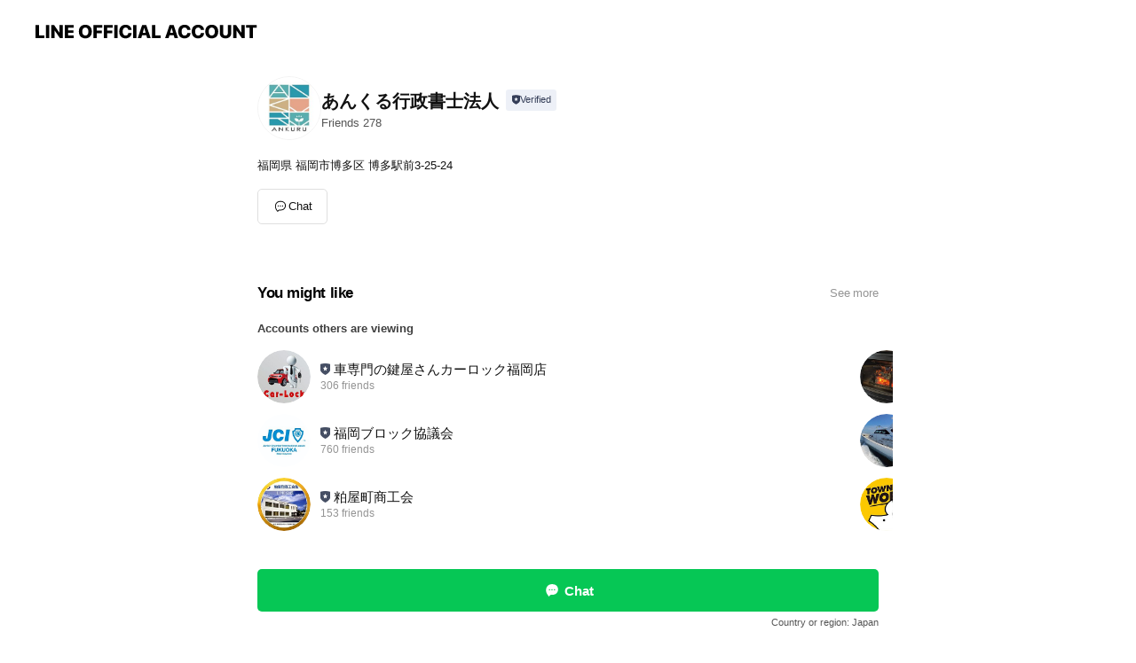

--- FILE ---
content_type: text/html; charset=utf-8
request_url: https://page.line.me/132vodqn?openerPlatform=liff&openerKey=profileRecommend
body_size: 10135
content:
<!DOCTYPE html><html lang="en"><script id="oa-script-list" type="application/json">https://page.line-scdn.net/_next/static/chunks/pages/_app-c0b699a9d6347812.js,https://page.line-scdn.net/_next/static/chunks/pages/%5BsearchId%5D-b8e443852bbb5573.js</script><head><meta charSet="UTF-8"/><meta name="viewport" content="width=device-width,initial-scale=1,minimum-scale=1,maximum-scale=1,user-scalable=no,viewport-fit=cover"/><link rel="apple-touch-icon" sizes="180x180" href="https://page.line-scdn.net/favicons/apple-touch-icon.png"/><link rel="icon" type="image/png" sizes="32x32" href="https://page.line-scdn.net/favicons/favicon-32x32.png"/><link rel="icon" type="image/png" sizes="16x16" href="https://page.line-scdn.net/favicons/favicon-16x16.png&quot;"/><link rel="mask-icon" href="https://page.line-scdn.net/favicons/safari-pinned-tab.svg" color="#4ecd00"/><link rel="shortcut icon" href="https://page.line-scdn.net/favicons/favicon.ico"/><meta name="theme-color" content="#ffffff"/><meta property="og:image" content="https://page-share.line.me//%40132vodqn/global/og_image.png?ts=1769031459496"/><meta name="twitter:card" content="summary_large_image"/><link rel="stylesheet" href="https://unpkg.com/swiper@6.8.1/swiper-bundle.min.css"/><title>あんくる行政書士法人 | LINE Official Account</title><meta property="og:title" content="あんくる行政書士法人 | LINE Official Account"/><meta name="twitter:title" content="あんくる行政書士法人 | LINE Official Account"/><link rel="canonical" href="https://page.line.me/132vodqn"/><meta property="line:service_name" content="Official Account"/><meta name="description" content="あんくる行政書士法人&#x27;s LINE official account profile page. Add them as a friend for the latest news."/><meta name="next-head-count" content="17"/><link rel="preload" href="https://page.line-scdn.net/_next/static/css/5066c0effeea9cdd.css" as="style"/><link rel="stylesheet" href="https://page.line-scdn.net/_next/static/css/5066c0effeea9cdd.css" data-n-g=""/><link rel="preload" href="https://page.line-scdn.net/_next/static/css/32cf1b1e6f7e57c2.css" as="style"/><link rel="stylesheet" href="https://page.line-scdn.net/_next/static/css/32cf1b1e6f7e57c2.css" data-n-p=""/><noscript data-n-css=""></noscript><script defer="" nomodule="" src="https://page.line-scdn.net/_next/static/chunks/polyfills-c67a75d1b6f99dc8.js"></script><script src="https://page.line-scdn.net/_next/static/chunks/webpack-53e0f634be95aa19.js" defer=""></script><script src="https://page.line-scdn.net/_next/static/chunks/framework-5d5971fdfab04833.js" defer=""></script><script src="https://page.line-scdn.net/_next/static/chunks/main-34d3f9ccc87faeb3.js" defer=""></script><script src="https://page.line-scdn.net/_next/static/chunks/e893f787-81841bf25f7a5b4d.js" defer=""></script><script src="https://page.line-scdn.net/_next/static/chunks/fd0ff8c8-d43e8626c80b2f59.js" defer=""></script><script src="https://page.line-scdn.net/_next/static/chunks/518-b33b01654ebc3704.js" defer=""></script><script src="https://page.line-scdn.net/_next/static/chunks/421-6db75eee1ddcc32a.js" defer=""></script><script src="https://page.line-scdn.net/_next/static/chunks/35-fb8646fb484f619c.js" defer=""></script><script src="https://page.line-scdn.net/_next/static/chunks/840-7f91c406241fc0b6.js" defer=""></script><script src="https://page.line-scdn.net/_next/static/chunks/137-ae3cbf072ff48020.js" defer=""></script><script src="https://page.line-scdn.net/_next/static/chunks/124-86d261272c7b9cdd.js" defer=""></script><script src="https://page.line-scdn.net/_next/static/chunks/693-01dc988928332a88.js" defer=""></script><script src="https://page.line-scdn.net/_next/static/chunks/716-15a06450f7be7982.js" defer=""></script><script src="https://page.line-scdn.net/_next/static/chunks/155-8eb63f2603fef270.js" defer=""></script><script src="https://page.line-scdn.net/_next/static/bbauL09QAT8MhModpG-Ma/_buildManifest.js" defer=""></script><script src="https://page.line-scdn.net/_next/static/bbauL09QAT8MhModpG-Ma/_ssgManifest.js" defer=""></script></head><body class=""><div id="__next"><div class="wrap main" style="--profile-button-color:#06c755" data-background="false" data-theme="false" data-js-top="true"><header id="header" class="header header_web"><div class="header_wrap"><span class="header_logo"><svg xmlns="http://www.w3.org/2000/svg" fill="none" viewBox="0 0 250 17" class="header_logo_image" role="img" aria-label="LINE OFFICIAL ACCOUNT" title="LINE OFFICIAL ACCOUNT"><path fill="#000" d="M.118 16V1.204H3.88v11.771h6.121V16zm11.607 0V1.204h3.763V16zm6.009 0V1.204h3.189l5.916 8.541h.072V1.204h3.753V16h-3.158l-5.947-8.634h-.072V16zm15.176 0V1.204h10.14v3.025h-6.377V7.15h5.998v2.83h-5.998v2.994h6.378V16zm23.235.267c-4.491 0-7.3-2.943-7.3-7.66v-.02c0-4.707 2.83-7.65 7.3-7.65 4.502 0 7.311 2.943 7.311 7.65v.02c0 4.717-2.8 7.66-7.311 7.66m0-3.118c2.153 0 3.486-1.763 3.486-4.542v-.02c0-2.8-1.363-4.533-3.486-4.533-2.102 0-3.466 1.723-3.466 4.532v.02c0 2.81 1.354 4.543 3.466 4.543M65.291 16V1.204h10.07v3.025h-6.306v3.373h5.732v2.881h-5.732V16zm11.731 0V1.204h10.07v3.025h-6.307v3.373h5.732v2.881h-5.732V16zm11.73 0V1.204h3.764V16zm12.797.267c-4.44 0-7.198-2.84-7.198-7.67v-.01c0-4.83 2.779-7.65 7.198-7.65 3.866 0 6.542 2.481 6.676 5.793v.103h-3.62l-.021-.154c-.235-1.538-1.312-2.625-3.035-2.625-2.06 0-3.363 1.692-3.363 4.522v.01c0 2.861 1.313 4.563 3.374 4.563 1.63 0 2.789-1.015 3.045-2.666l.02-.112h3.62l-.01.112c-.133 3.312-2.84 5.784-6.686 5.784m8.47-.267V1.204h3.763V16zm5.189 0 4.983-14.796h4.604L129.778 16h-3.947l-.923-3.25h-4.83l-.923 3.25zm7.249-11.577-1.6 5.62h3.271l-1.599-5.62zM131.204 16V1.204h3.763v11.771h6.121V16zm14.868 0 4.983-14.796h4.604L160.643 16h-3.948l-.923-3.25h-4.83L150.02 16zm7.249-11.577-1.599 5.62h3.271l-1.6-5.62zm14.653 11.844c-4.44 0-7.198-2.84-7.198-7.67v-.01c0-4.83 2.779-7.65 7.198-7.65 3.866 0 6.542 2.481 6.675 5.793v.103h-3.619l-.021-.154c-.236-1.538-1.312-2.625-3.035-2.625-2.061 0-3.363 1.692-3.363 4.522v.01c0 2.861 1.312 4.563 3.373 4.563 1.631 0 2.789-1.015 3.046-2.666l.02-.112h3.62l-.01.112c-.134 3.312-2.841 5.784-6.686 5.784m15.258 0c-4.44 0-7.198-2.84-7.198-7.67v-.01c0-4.83 2.778-7.65 7.198-7.65 3.866 0 6.542 2.481 6.675 5.793v.103h-3.619l-.021-.154c-.236-1.538-1.312-2.625-3.035-2.625-2.061 0-3.363 1.692-3.363 4.522v.01c0 2.861 1.312 4.563 3.373 4.563 1.631 0 2.789-1.015 3.046-2.666l.02-.112h3.62l-.011.112c-.133 3.312-2.84 5.784-6.685 5.784m15.36 0c-4.491 0-7.3-2.943-7.3-7.66v-.02c0-4.707 2.83-7.65 7.3-7.65 4.502 0 7.311 2.943 7.311 7.65v.02c0 4.717-2.799 7.66-7.311 7.66m0-3.118c2.154 0 3.487-1.763 3.487-4.542v-.02c0-2.8-1.364-4.533-3.487-4.533-2.102 0-3.466 1.723-3.466 4.532v.02c0 2.81 1.354 4.543 3.466 4.543m15.514 3.118c-3.855 0-6.367-2.184-6.367-5.517V1.204h3.763v9.187c0 1.723.923 2.758 2.615 2.758 1.681 0 2.604-1.035 2.604-2.758V1.204h3.763v9.546c0 3.322-2.491 5.517-6.378 5.517M222.73 16V1.204h3.189l5.916 8.541h.072V1.204h3.753V16h-3.158l-5.947-8.634h-.072V16zm18.611 0V4.229h-4.081V1.204h11.915v3.025h-4.081V16z"></path></svg></span></div></header><div class="container"><div data-intersection-target="profileFace" class="_root_f63qr_2 _modeLiffApp_f63qr_155"><div class="_account_f63qr_11"><div class="_accountHead_f63qr_16"><div class="_accountHeadIcon_f63qr_22"><a class="_accountHeadIconLink_f63qr_31" href="/132vodqn/profile/img"><div class="_root_19dwp_1"><img class="_thumbnailImage_19dwp_8" src="https://profile.line-scdn.net/0hwDytkNG0KGtEDT7WJO1XPHhIJgYzIy4jPGg1DWULdgtqOjs1KD5jDWMOIg5haDppfm9gDjMOfl9h/preview" alt="Show profile photo" width="70" height="70"/></div></a></div><div class="_accountHeadContents_f63qr_34"><h1 class="_accountHeadTitle_f63qr_37"><span class="_accountHeadTitleText_f63qr_51">あんくる行政書士法人</span><button type="button" class="_accountHeadBadge_f63qr_54" aria-label="Show account info"><span class="_root_4p75h_1 _typeCertified_4p75h_20"><span class="_icon_4p75h_17"><span role="img" aria-label="Verification status" class="la labs _iconImage_4p75h_17" style="width:11px;aspect-ratio:1;display:inline-grid;place-items:stretch"><svg xmlns="http://www.w3.org/2000/svg" data-laicon-version="10.2" viewBox="0 0 20 20" fill="currentColor"><g transform="translate(-2 -2)"><path d="M12 2.5c-3.7 0-6.7.7-7.8 1-.3.2-.5.5-.5.8v8.9c0 3.2 4.2 6.3 8 8.2.1 0 .2.1.3.1s.2 0 .3-.1c3.9-1.9 8-5 8-8.2V4.3c0-.3-.2-.6-.5-.7-1.1-.3-4.1-1.1-7.8-1.1zm0 4.2 1.2 2.7 2.7.3-1.9 2 .4 2.8-2.4-1.2-2.4 1.3.4-2.8-1.9-2 2.7-.3L12 6.7z"/></g></svg></span></span><span class="_label_4p75h_42">Verified</span></span></button></h1><div class="_accountHeadSubTexts_f63qr_58"><p class="_accountHeadSubText_f63qr_58">Friends<!-- --> <!-- -->278</p></div></div></div><div class="_accountInfo_f63qr_73"><p class="_accountInfoText_f63qr_85">福岡県 福岡市博多区 博多駅前3-25-24</p></div><div class="_actionButtons_f63qr_152"><div><div class="_root_1nhde_1"><button type="button" class="_button_1nhde_9"><span class="_icon_1nhde_31"><span role="img" class="la lar" style="width:14px;aspect-ratio:1;display:inline-grid;place-items:stretch"><svg xmlns="http://www.w3.org/2000/svg" data-laicon-version="15.0" viewBox="0 0 20 20" fill="currentColor"><g transform="translate(-2 -2)"><path d="M11.8722 10.2255a.9.9 0 1 0 0 1.8.9.9 0 0 0 0-1.8Zm-3.5386 0a.9.9 0 1 0 0 1.8.9.9 0 0 0 0-1.8Zm7.0767 0a.9.9 0 1 0 0 1.8.9.9 0 0 0 0-1.8Z"/><path d="M6.5966 6.374c-1.256 1.2676-1.988 3.1338-1.988 5.5207 0 2.8387 1.6621 5.3506 2.8876 6.8107.6247-.8619 1.6496-1.7438 3.2265-1.7444h.0015l2.2892-.0098h.0028c3.4682 0 6.2909-2.8223 6.2909-6.2904 0-1.9386-.7072-3.4895-1.9291-4.5632C16.1475 5.0163 14.3376 4.37 12.0582 4.37c-2.3602 0-4.2063.7369-5.4616 2.004Zm-.9235-.915C7.2185 3.8991 9.4223 3.07 12.0582 3.07c2.5189 0 4.6585.7159 6.1779 2.051 1.5279 1.3427 2.371 3.2622 2.371 5.5398 0 4.1857-3.4041 7.5896-7.5894 7.5904h-.0015l-2.2892.0098h-.0028c-1.33 0-2.114.9634-2.5516 1.8265l-.4192.8269-.6345-.676c-1.2252-1.3055-3.8103-4.4963-3.8103-8.3437 0-2.6555.8198-4.8767 2.3645-6.4358Z"/></g></svg></span></span><span class="_label_1nhde_14">Chat</span></button></div></div></div></div></div><div class="content"><section class="section section_recommend" id="plugin-recommendation-RecommendationPlugin" data-js-plugin="recommendation"><a target="_self" rel="noopener" href="https://liff.line.me/1654867680-wGKa63aV/?utm_source=oaprofile&amp;utm_medium=recommend" class="link"><h2 class="title_section" data-testid="plugin-header"><span class="title">You might like</span><span class="text_more">See more</span></h2></a><section class="RecommendationPlugin_subSection__nWfpQ"><h3 class="RecommendationPlugin_subTitle__EGDML">Accounts others are viewing</h3><div class="swiper-container"><div class="swiper-wrapper"><div class="swiper-slide"><div class="recommend_list"><div class="recommend_item" id="recommend-item-1"><a target="_self" rel="noopener" href="https://page.line.me/576vfybg?openerPlatform=liff&amp;openerKey=profileRecommend" class="link"><div class="thumb"><img src="https://profile.line-scdn.net/0hiJ1r9AFgNmUMCycC_yhJMjBOOAh7JTAtdG8tAiFfbFUmaCVnNGRxCy5cOlAnPyQxYD9-CilbYVci/preview" class="image" alt=""/></div><div class="info"><strong class="info_name"><i class="icon_certified"></i>車専門の鍵屋さんカーロック福岡店</strong><div class="info_detail"><span class="friend">306 friends</span></div></div></a></div><div class="recommend_item" id="recommend-item-2"><a target="_self" rel="noopener" href="https://page.line.me/153rdztm?openerPlatform=liff&amp;openerKey=profileRecommend" class="link"><div class="thumb"><img src="https://profile.line-scdn.net/0hwgV0sk_jKEhrSTteBnRXH1cMJiUcZy4AEy0zexkZcyxEfm9JV3hvKRlIdnpBLW5OAntvfUdKIihH/preview" class="image" alt=""/></div><div class="info"><strong class="info_name"><i class="icon_certified"></i>福岡ブロック協議会</strong><div class="info_detail"><span class="friend">760 friends</span></div></div></a></div><div class="recommend_item" id="recommend-item-3"><a target="_self" rel="noopener" href="https://page.line.me/213ezldv?openerPlatform=liff&amp;openerKey=profileRecommend" class="link"><div class="thumb"><img src="https://profile.line-scdn.net/0h3UXL1YYJbHplNX3lwc0TLVlwYhcSG2oyHVYhHUI3O0lIAH4uW1EqGEEzZxpNUiwpDQArGUEwYU8b/preview" class="image" alt=""/></div><div class="info"><strong class="info_name"><i class="icon_certified"></i>粕屋町商工会</strong><div class="info_detail"><span class="friend">153 friends</span></div></div></a></div></div></div><div class="swiper-slide"><div class="recommend_list"><div class="recommend_item" id="recommend-item-4"><a target="_self" rel="noopener" href="https://page.line.me/345pydsk?openerPlatform=liff&amp;openerKey=profileRecommend" class="link"><div class="thumb"><img src="https://profile.line-scdn.net/0h1h2IvOdybkcPMHnASvoREDN1YCp4HmgPd18pISw5ZCQqUC8QYQUoJy1kOSUrAypFMldzcyk3YHB2/preview" class="image" alt=""/></div><div class="info"><strong class="info_name"><i class="icon_certified"></i>FORESTOVE</strong><div class="info_detail"><span class="friend">273 friends</span></div></div></a></div><div class="recommend_item" id="recommend-item-5"><a target="_self" rel="noopener" href="https://page.line.me/147oojbo?openerPlatform=liff&amp;openerKey=profileRecommend" class="link"><div class="thumb"><img src="https://profile.line-scdn.net/0hepQLXAICOl9sNSo9QgZFCFBwNDIbGzwXFAMlbho1Z2kVDCgKBQZxP0sybW0VBH8BAwQlPEFnY2wW/preview" class="image" alt=""/></div><div class="info"><strong class="info_name"><i class="icon_certified"></i>遊漁船Elephant</strong><div class="info_detail"><span class="friend">595 friends</span></div></div></a></div><div class="recommend_item" id="recommend-item-6"><a target="_self" rel="noopener" href="https://page.line.me/499nnfvw?openerPlatform=liff&amp;openerKey=profileRecommend" class="link"><div class="thumb"><img src="https://profile.line-scdn.net/0hTmBUpqH9C0J_LCdceNZ0FUNpBS8IAg0KBx5ALAolBnIFH0pDR08Xcw8uUXEGGksRQh8RIVN5AiVb/preview" class="image" alt=""/></div><div class="info"><strong class="info_name"><i class="icon_premium"></i>タウンワーク</strong><div class="info_detail"><span class="friend">12,753,490 friends</span></div></div></a></div></div></div><div class="swiper-slide"><div class="recommend_list"><div class="recommend_item" id="recommend-item-7"><a target="_self" rel="noopener" href="https://page.line.me/261iybhg?openerPlatform=liff&amp;openerKey=profileRecommend" class="link"><div class="thumb"><img src="https://profile.line-scdn.net/0hOqtFdDdbEF5JPwBzsF5vCXV6HjM-ERYWMV5dbzhvHTo2XQMOcVleOG9sTj4zCQQJfVtdPT87HD5k/preview" class="image" alt=""/></div><div class="info"><strong class="info_name"><i class="icon_certified"></i>インザゴルフ大野城桜並木店</strong><div class="info_detail"><span class="friend">623 friends</span></div></div></a></div><div class="recommend_item" id="recommend-item-8"><a target="_self" rel="noopener" href="https://page.line.me/570hulrk?openerPlatform=liff&amp;openerKey=profileRecommend" class="link"><div class="thumb"><img src="https://profile.line-scdn.net/0hByGsBrqTHVZ6Cgxq5CFiAUZPEzsNJBseAm0GOFZZFGYFM11VRmsCN1cPRWFVbV1QRmtRZF0NRGZT/preview" class="image" alt=""/></div><div class="info"><strong class="info_name"><i class="icon_certified"></i>ハーレーダビッドソンプラザ伊丹</strong><div class="info_detail"><span class="friend">385 friends</span></div></div></a></div><div class="recommend_item" id="recommend-item-9"><a target="_self" rel="noopener" href="https://page.line.me/868gqxmj?openerPlatform=liff&amp;openerKey=profileRecommend" class="link"><div class="thumb"><img src="https://profile.line-scdn.net/0hfWHCjCmlOXh1OinXSs9GL0l_NxUCFD8wDVt_HFJvYRxdCH4mQAhxFwUyZ0sMCyoqTVQiFlFvb01a/preview" class="image" alt=""/></div><div class="info"><strong class="info_name"><i class="icon_certified"></i>北山カントリー倶楽部</strong><div class="info_detail"><span class="friend">1,552 friends</span></div></div></a></div></div></div><div class="swiper-slide"><div class="recommend_list"><div class="recommend_item" id="recommend-item-10"><a target="_self" rel="noopener" href="https://page.line.me/259njfbn?openerPlatform=liff&amp;openerKey=profileRecommend" class="link"><div class="thumb"><img src="https://profile.line-scdn.net/0heZ8Dnw93OnUFPSu7UcxFIjl4NBhyEzw9fV90FiNqYRIpWH52PF4gF3I_ZkUgWClxPF92FXA8M0Av/preview" class="image" alt=""/></div><div class="info"><strong class="info_name"><i class="icon_certified"></i>キャスティング シュロアモール筑紫野店</strong><div class="info_detail"><span class="friend">961 friends</span></div></div></a></div><div class="recommend_item" id="recommend-item-11"><a target="_self" rel="noopener" href="https://page.line.me/191huofd?openerPlatform=liff&amp;openerKey=profileRecommend" class="link"><div class="thumb"><img src="https://profile.line-scdn.net/0hidGDb80dNkt6PR-NfjlJHEZ4OCYNEzADAlp-fVZqYSlfCyRJFV5xelY1PC4AXiUZRlspLlo4YXkC/preview" class="image" alt=""/></div><div class="info"><strong class="info_name"><i class="icon_certified"></i>フジカントリークラブ</strong><div class="info_detail"><span class="friend">2,478 friends</span></div></div></a></div><div class="recommend_item" id="recommend-item-12"><a target="_self" rel="noopener" href="https://page.line.me/977njzan?openerPlatform=liff&amp;openerKey=profileRecommend" class="link"><div class="thumb"><img src="https://profile.line-scdn.net/0hvbepG21_KU1YCTg1R-hWGmRMJyAvJy8FIG8xeCgKfi4iOWZLbW9ne3QLInUhP2weNz8zLnsMI30g/preview" class="image" alt=""/></div><div class="info"><strong class="info_name"><i class="icon_certified"></i>ゴルフパートナー城南店</strong><div class="info_detail"><span class="friend">2,050 friends</span></div></div></a></div></div></div><div class="swiper-slide"><div class="recommend_list"><div class="recommend_item" id="recommend-item-13"><a target="_self" rel="noopener" href="https://page.line.me/281fhehe?openerPlatform=liff&amp;openerKey=profileRecommend" class="link"><div class="thumb"><img src="https://profile.line-scdn.net/0hLujl-gTnE1pXFTvqc1VsDWtQHTcgOxUSL3sMaSBFTT0qLVwEbiRcb3McGW1_I1UOOCcPNXAQH2kp/preview" class="image" alt=""/></div><div class="info"><strong class="info_name"><i class="icon_certified"></i>秋月カントリークラブ</strong><div class="info_detail"><span class="friend">1,317 friends</span></div></div></a></div><div class="recommend_item" id="recommend-item-14"><a target="_self" rel="noopener" href="https://page.line.me/hel2656d?openerPlatform=liff&amp;openerKey=profileRecommend" class="link"><div class="thumb"><img src="https://profile.line-scdn.net/0hIwc9FNX-FlheQDtgji1pD2IFGDUpbhAQJnJaPShGHGlwdVkKZSRRanpAG20gdFcHNiRcP3oTGGsg/preview" class="image" alt=""/></div><div class="info"><strong class="info_name"><i class="icon_certified"></i>筑紫ヶ丘ゴルフクラブ</strong><div class="info_detail"><span class="friend">2,037 friends</span></div><div class="common_label"><strong class="label"><i class="icon"><svg width="13" height="12" viewBox="0 0 13 12" fill="none" xmlns="http://www.w3.org/2000/svg"><path fill-rule="evenodd" clip-rule="evenodd" d="M11.1 2.14H2.7a.576.576 0 00-.575.576v6.568c0 .317.258.575.575.575h8.4a.576.576 0 00.575-.575V2.716a.576.576 0 00-.575-.575zm-.076 2.407V9.21h-8.25V4.547h8.25zm0-.65V2.791h-8.25v1.106h8.25z" fill="#777"></path><path d="M11.024 9.209v.1h.1v-.1h-.1zm0-4.662h.1v-.1h-.1v.1zM2.774 9.21h-.1v.1h.1v-.1zm0-4.662v-.1h-.1v.1h.1zm8.25-.65v.1h.1v-.1h-.1zm0-1.106h.1v-.1h-.1v.1zm-8.25 0v-.1h-.1v.1h.1zm0 1.106h-.1v.1h.1v-.1zM2.7 2.241h8.4v-.2H2.7v.2zm-.475.475c0-.262.213-.475.475-.475v-.2a.676.676 0 00-.675.675h.2zm0 6.568V2.716h-.2v6.568h.2zm.475.475a.476.476 0 01-.475-.475h-.2c0 .372.303.675.675.675v-.2zm8.4 0H2.7v.2h8.4v-.2zm.475-.475a.476.476 0 01-.475.475v.2a.676.676 0 00.675-.675h-.2zm0-6.568v6.568h.2V2.716h-.2zM11.1 2.24c.262 0 .475.213.475.475h.2a.676.676 0 00-.675-.675v.2zm.024 6.968V4.547h-.2V9.21h.2zm-8.35.1h8.25v-.2h-8.25v.2zm-.1-4.762V9.21h.2V4.547h-.2zm8.35-.1h-8.25v.2h8.25v-.2zm.1-.55V2.791h-.2v1.106h.2zm-.1-1.206h-8.25v.2h8.25v-.2zm-8.35.1v1.106h.2V2.791h-.2zm.1 1.206h8.25v-.2h-8.25v.2zm6.467 2.227l-.296.853-.904.019.72.545-.261.865.741-.516.742.516-.262-.865.72-.545-.903-.019-.297-.853z" fill="#777"></path></svg></i><span class="text">Reward card</span></strong></div></div></a></div><div class="recommend_item" id="recommend-item-15"><a target="_self" rel="noopener" href="https://page.line.me/208uysdr?openerPlatform=liff&amp;openerKey=profileRecommend" class="link"><div class="thumb"><img src="https://profile.line-scdn.net/0hOj219ft9EEUPSA4wzkZvEjMNHih4ZhYNd3wLJyNJHnN3LFEUOnsMI39NG3wiKFdEM3sPcH0bRicj/preview" class="image" alt=""/></div><div class="info"><strong class="info_name"><i class="icon_certified"></i>麻生飯塚ゴルフ倶楽部　ビジター様</strong><div class="info_detail"><span class="friend">628 friends</span></div></div></a></div></div></div><div class="swiper-slide"><div class="recommend_list"><div class="recommend_item" id="recommend-item-16"><a target="_self" rel="noopener" href="https://page.line.me/717sfptw?openerPlatform=liff&amp;openerKey=profileRecommend" class="link"><div class="thumb"><img src="https://profile.line-scdn.net/0h5N4vsI9_amEJD3sZFokVNjVKZAx-IWwpcT4mBSsHPAYjPCRjYDkkUHgHM1QjP3k3MGh3D3xYZlgn/preview" class="image" alt=""/></div><div class="info"><strong class="info_name"><i class="icon_certified"></i>ゴルフパートナー粕屋店</strong><div class="info_detail"><span class="friend">2,287 friends</span></div></div></a></div><div class="recommend_item" id="recommend-item-17"><a target="_self" rel="noopener" href="https://page.line.me/180dyicm?openerPlatform=liff&amp;openerKey=profileRecommend" class="link"><div class="thumb"><img src="https://profile.line-scdn.net/0hnE2dAwAWMWoPHSBl9g5OPTNYPwd4Mzcid3x5CSxPP18keiM5Oix4WCJJbFp3fSI_MnMsWykaOFok/preview" class="image" alt=""/></div><div class="info"><strong class="info_name"><i class="icon_certified"></i>インザゴルフ北九州本城店</strong><div class="info_detail"><span class="friend">1,295 friends</span></div></div></a></div><div class="recommend_item" id="recommend-item-18"><a target="_self" rel="noopener" href="https://page.line.me/093rphrd?openerPlatform=liff&amp;openerKey=profileRecommend" class="link"><div class="thumb"><img src="https://profile.line-scdn.net/0h-Yo-GX_GcnZSVGMYmp0NIW4RfBslenQ-KmA_FHJWfhYoNjR3bjBuEHdVf0IoZTF1aDY0RSNUKUQr/preview" class="image" alt=""/></div><div class="info"><strong class="info_name"><i class="icon_certified"></i>ベストゴルフチクホ</strong><div class="info_detail"><span class="friend">801 friends</span></div></div></a></div></div></div><div class="swiper-slide"><div class="recommend_list"><div class="recommend_item" id="recommend-item-19"><a target="_self" rel="noopener" href="https://page.line.me/xat.0000133369.vsb?openerPlatform=liff&amp;openerKey=profileRecommend" class="link"><div class="thumb"><img src="https://profile.line-scdn.net/0m03d48b0f7251dee577e23b5af4234197307189b793b2/preview" class="image" alt=""/></div><div class="info"><strong class="info_name"><i class="icon_certified"></i>つるやゴルフ福岡南バイパス店</strong><div class="info_detail"><span class="friend">1,818 friends</span></div><div class="common_label"><strong class="label"><i class="icon"><svg width="12" height="12" viewBox="0 0 12 12" fill="none" xmlns="http://www.w3.org/2000/svg"><path fill-rule="evenodd" clip-rule="evenodd" d="M1.675 2.925v6.033h.926l.923-.923.923.923h5.878V2.925H4.447l-.923.923-.923-.923h-.926zm-.85-.154c0-.384.312-.696.696-.696h1.432l.571.571.572-.571h6.383c.385 0 .696.312.696.696v6.341a.696.696 0 01-.696.696H4.096l-.572-.571-.571.571H1.52a.696.696 0 01-.696-.696V2.771z" fill="#777"></path><path fill-rule="evenodd" clip-rule="evenodd" d="M3.025 4.909v-.65h1v.65h-1zm0 1.357v-.65h1v.65h-1zm0 1.358v-.65h1v.65h-1z" fill="#777"></path></svg></i><span class="text">Coupons</span></strong><strong class="label"><i class="icon"><svg width="13" height="12" viewBox="0 0 13 12" fill="none" xmlns="http://www.w3.org/2000/svg"><path fill-rule="evenodd" clip-rule="evenodd" d="M11.1 2.14H2.7a.576.576 0 00-.575.576v6.568c0 .317.258.575.575.575h8.4a.576.576 0 00.575-.575V2.716a.576.576 0 00-.575-.575zm-.076 2.407V9.21h-8.25V4.547h8.25zm0-.65V2.791h-8.25v1.106h8.25z" fill="#777"></path><path d="M11.024 9.209v.1h.1v-.1h-.1zm0-4.662h.1v-.1h-.1v.1zM2.774 9.21h-.1v.1h.1v-.1zm0-4.662v-.1h-.1v.1h.1zm8.25-.65v.1h.1v-.1h-.1zm0-1.106h.1v-.1h-.1v.1zm-8.25 0v-.1h-.1v.1h.1zm0 1.106h-.1v.1h.1v-.1zM2.7 2.241h8.4v-.2H2.7v.2zm-.475.475c0-.262.213-.475.475-.475v-.2a.676.676 0 00-.675.675h.2zm0 6.568V2.716h-.2v6.568h.2zm.475.475a.476.476 0 01-.475-.475h-.2c0 .372.303.675.675.675v-.2zm8.4 0H2.7v.2h8.4v-.2zm.475-.475a.476.476 0 01-.475.475v.2a.676.676 0 00.675-.675h-.2zm0-6.568v6.568h.2V2.716h-.2zM11.1 2.24c.262 0 .475.213.475.475h.2a.676.676 0 00-.675-.675v.2zm.024 6.968V4.547h-.2V9.21h.2zm-8.35.1h8.25v-.2h-8.25v.2zm-.1-4.762V9.21h.2V4.547h-.2zm8.35-.1h-8.25v.2h8.25v-.2zm.1-.55V2.791h-.2v1.106h.2zm-.1-1.206h-8.25v.2h8.25v-.2zm-8.35.1v1.106h.2V2.791h-.2zm.1 1.206h8.25v-.2h-8.25v.2zm6.467 2.227l-.296.853-.904.019.72.545-.261.865.741-.516.742.516-.262-.865.72-.545-.903-.019-.297-.853z" fill="#777"></path></svg></i><span class="text">Reward card</span></strong></div></div></a></div><div class="recommend_item" id="recommend-item-20"><a target="_self" rel="noopener" href="https://page.line.me/bbn0634h?openerPlatform=liff&amp;openerKey=profileRecommend" class="link"><div class="thumb"><img src="https://profile.line-scdn.net/0hvbV4TMZ7KU1rTQS18NZWGlcIJyAcYy8FEyhuexxJJy5BfGgbUypuKUgYJH8UfGcaVCxjeEhNcSoU/preview" class="image" alt=""/></div><div class="info"><strong class="info_name"><i class="icon_certified"></i>久山カントリー俱楽部</strong><div class="info_detail"><span class="friend">2,207 friends</span></div><div class="common_label"><strong class="label"><i class="icon"><svg width="12" height="12" viewBox="0 0 12 12" fill="none" xmlns="http://www.w3.org/2000/svg"><path fill-rule="evenodd" clip-rule="evenodd" d="M1.675 2.925v6.033h.926l.923-.923.923.923h5.878V2.925H4.447l-.923.923-.923-.923h-.926zm-.85-.154c0-.384.312-.696.696-.696h1.432l.571.571.572-.571h6.383c.385 0 .696.312.696.696v6.341a.696.696 0 01-.696.696H4.096l-.572-.571-.571.571H1.52a.696.696 0 01-.696-.696V2.771z" fill="#777"></path><path fill-rule="evenodd" clip-rule="evenodd" d="M3.025 4.909v-.65h1v.65h-1zm0 1.357v-.65h1v.65h-1zm0 1.358v-.65h1v.65h-1z" fill="#777"></path></svg></i><span class="text">Coupons</span></strong></div></div></a></div><div class="recommend_item" id="recommend-item-21"><a target="_self" rel="noopener" href="https://page.line.me/436feuga?openerPlatform=liff&amp;openerKey=profileRecommend" class="link"><div class="thumb"><img src="https://profile.line-scdn.net/0haessgsmDPkpOCip1uIdBHXJPMCc5JDgCNjwleTkCMngxbnhJcml3LGwPNClqO3BLe29zKm9fMyg0/preview" class="image" alt=""/></div><div class="info"><strong class="info_name"><i class="icon_certified"></i>ゴルフパートナー Ｒ３新宮店</strong><div class="info_detail"><span class="friend">3,852 friends</span></div></div></a></div></div></div><div class="button_more" slot="wrapper-end"><a target="_self" rel="noopener" href="https://liff.line.me/1654867680-wGKa63aV/?utm_source=oaprofile&amp;utm_medium=recommend" class="link"><i class="icon_more"></i>See more</a></div></div></div></section></section><div class="go_top"><a class="btn_top"><span class="icon"><svg xmlns="http://www.w3.org/2000/svg" width="10" height="11" viewBox="0 0 10 11"><g fill="#111"><path d="M1.464 6.55L.05 5.136 5 .186 6.414 1.6z"></path><path d="M9.95 5.136L5 .186 3.586 1.6l4.95 4.95z"></path><path d="M6 1.507H4v9.259h2z"></path></g></svg></span><span class="text">Top</span></a></div></div></div><div id="footer" class="footer"><div class="account_info"><span class="text">@132vodqn</span></div><div class="provider_info"><span class="text">© LY Corporation</span><div class="link_group"><a data-testid="link-with-next" class="link" href="/132vodqn/report">Report</a><a target="_self" rel="noopener" href="https://liff.line.me/1654867680-wGKa63aV/?utm_source=LINE&amp;utm_medium=referral&amp;utm_campaign=oa_profile_footer" class="link">Other official accounts</a></div></div></div><div class="floating_bar is_active"><div class="floating_button is_active"><a target="_blank" rel="noopener" data-js-chat-button="true" class="button_profile"><button type="button" class="button button_chat"><div class="button_content"><i class="icon"><svg xmlns="http://www.w3.org/2000/svg" width="39" height="38" viewBox="0 0 39 38"><path fill="#3C3E43" d="M24.89 19.19a1.38 1.38 0 11-.003-2.76 1.38 1.38 0 01.004 2.76m-5.425 0a1.38 1.38 0 110-2.76 1.38 1.38 0 010 2.76m-5.426 0a1.38 1.38 0 110-2.76 1.38 1.38 0 010 2.76m5.71-13.73c-8.534 0-13.415 5.697-13.415 13.532 0 7.834 6.935 13.875 6.935 13.875s1.08-4.113 4.435-4.113c1.163 0 2.147-.016 3.514-.016 6.428 0 11.64-5.211 11.64-11.638 0-6.428-4.573-11.64-13.108-11.64"></path></svg><svg width="20" height="20" viewBox="0 0 20 20" fill="none" xmlns="http://www.w3.org/2000/svg"><path fill-rule="evenodd" clip-rule="evenodd" d="M2.792 9.92c0-4.468 2.862-7.355 7.291-7.355 4.329 0 7.124 2.483 7.124 6.326a6.332 6.332 0 01-6.325 6.325l-1.908.008c-1.122 0-1.777.828-2.129 1.522l-.348.689-.53-.563c-1.185-1.264-3.175-3.847-3.175-6.953zm5.845 1.537h.834V7.024h-.834v1.8H7.084V7.046h-.833v4.434h.833V9.658h1.553v1.8zm4.071-4.405h.834v2.968h-.834V7.053zm-2.09 4.395h.833V8.48h-.834v2.967zm.424-3.311a.542.542 0 110-1.083.542.542 0 010 1.083zm1.541 2.77a.542.542 0 101.084 0 .542.542 0 00-1.084 0z" fill="#fff"></path></svg></i><span class="text">Chat</span></div></button></a></div><div class="region_area">Country or region:<!-- --> <!-- -->Japan</div></div></div></div><script src="https://static.line-scdn.net/liff/edge/versions/2.27.1/sdk.js"></script><script src="https://static.line-scdn.net/uts/edge/stable/uts.js"></script><script id="__NEXT_DATA__" type="application/json">{"props":{"pageProps":{"initialDataString":"{\"lang\":\"en\",\"origin\":\"web\",\"opener\":{},\"device\":\"Desktop\",\"lineAppVersion\":\"\",\"requestedSearchId\":\"132vodqn\",\"openQrModal\":false,\"isBusinessAccountLineMeDomain\":false,\"account\":{\"accountInfo\":{\"id\":\"659835474533768\",\"countryCode\":\"JP\",\"managingCountryCode\":\"JP\",\"basicSearchId\":\"@132vodqn\",\"subPageId\":\"659835474533769\",\"profileConfig\":{\"activateSearchId\":true,\"activateFollowerCount\":false},\"shareInfoImage\":\"https://page-share.line.me//%40132vodqn/global/og_image.png?ts=1769031459496\",\"friendCount\":278},\"profile\":{\"type\":\"basic\",\"name\":\"あんくる行政書士法人\",\"badgeType\":\"certified\",\"profileImg\":{\"original\":\"https://profile.line-scdn.net/0hwDytkNG0KGtEDT7WJO1XPHhIJgYzIy4jPGg1DWULdgtqOjs1KD5jDWMOIg5haDppfm9gDjMOfl9h\",\"thumbs\":{\"xSmall\":\"https://profile.line-scdn.net/0hwDytkNG0KGtEDT7WJO1XPHhIJgYzIy4jPGg1DWULdgtqOjs1KD5jDWMOIg5haDppfm9gDjMOfl9h/preview\",\"small\":\"https://profile.line-scdn.net/0hwDytkNG0KGtEDT7WJO1XPHhIJgYzIy4jPGg1DWULdgtqOjs1KD5jDWMOIg5haDppfm9gDjMOfl9h/preview\",\"mid\":\"https://profile.line-scdn.net/0hwDytkNG0KGtEDT7WJO1XPHhIJgYzIy4jPGg1DWULdgtqOjs1KD5jDWMOIg5haDppfm9gDjMOfl9h/preview\",\"large\":\"https://profile.line-scdn.net/0hwDytkNG0KGtEDT7WJO1XPHhIJgYzIy4jPGg1DWULdgtqOjs1KD5jDWMOIg5haDppfm9gDjMOfl9h/preview\",\"xLarge\":\"https://profile.line-scdn.net/0hwDytkNG0KGtEDT7WJO1XPHhIJgYzIy4jPGg1DWULdgtqOjs1KD5jDWMOIg5haDppfm9gDjMOfl9h/preview\",\"xxLarge\":\"https://profile.line-scdn.net/0hwDytkNG0KGtEDT7WJO1XPHhIJgYzIy4jPGg1DWULdgtqOjs1KD5jDWMOIg5haDppfm9gDjMOfl9h/preview\"}},\"btnList\":[{\"type\":\"chat\",\"color\":\"#3c3e43\",\"chatReplyTimeDisplay\":false}],\"buttonColor\":null,\"info\":{\"statusMsg\":\"\",\"basicInfo\":null},\"oaCallable\":false,\"floatingBarMessageList\":[],\"actionButtonServiceUrls\":[{\"buttonType\":\"HOME\",\"url\":\"https://line.me/R/home/public/main?id=132vodqn\"}],\"displayInformation\":{\"workingTime\":null,\"budget\":null,\"callType\":null,\"oaCallable\":false,\"oaCallAnyway\":false,\"tel\":null,\"website\":null,\"address\":null,\"newAddress\":{\"postalCode\":\"8120011\",\"provinceName\":\"福岡県\",\"cityName\":\"福岡市博多区\",\"baseAddress\":\"博多駅前3-25-24\",\"detailAddress\":null,\"lat\":33.5894842,\"lng\":130.4174629},\"oldAddressDeprecated\":true}},\"pluginList\":[{\"type\":\"media\",\"id\":\"659835474533770\",\"content\":{\"itemList\":[]}},{\"type\":\"recommendation\",\"id\":\"RecommendationPlugin\",\"content\":{\"i2i\":{\"itemList\":[{\"accountId\":\"576vfybg\",\"name\":\"車専門の鍵屋さんカーロック福岡店\",\"img\":{\"original\":\"https://profile.line-scdn.net/0hiJ1r9AFgNmUMCycC_yhJMjBOOAh7JTAtdG8tAiFfbFUmaCVnNGRxCy5cOlAnPyQxYD9-CilbYVci\",\"thumbs\":{\"xSmall\":\"https://profile.line-scdn.net/0hiJ1r9AFgNmUMCycC_yhJMjBOOAh7JTAtdG8tAiFfbFUmaCVnNGRxCy5cOlAnPyQxYD9-CilbYVci/preview\",\"small\":\"https://profile.line-scdn.net/0hiJ1r9AFgNmUMCycC_yhJMjBOOAh7JTAtdG8tAiFfbFUmaCVnNGRxCy5cOlAnPyQxYD9-CilbYVci/preview\",\"mid\":\"https://profile.line-scdn.net/0hiJ1r9AFgNmUMCycC_yhJMjBOOAh7JTAtdG8tAiFfbFUmaCVnNGRxCy5cOlAnPyQxYD9-CilbYVci/preview\",\"large\":\"https://profile.line-scdn.net/0hiJ1r9AFgNmUMCycC_yhJMjBOOAh7JTAtdG8tAiFfbFUmaCVnNGRxCy5cOlAnPyQxYD9-CilbYVci/preview\",\"xLarge\":\"https://profile.line-scdn.net/0hiJ1r9AFgNmUMCycC_yhJMjBOOAh7JTAtdG8tAiFfbFUmaCVnNGRxCy5cOlAnPyQxYD9-CilbYVci/preview\",\"xxLarge\":\"https://profile.line-scdn.net/0hiJ1r9AFgNmUMCycC_yhJMjBOOAh7JTAtdG8tAiFfbFUmaCVnNGRxCy5cOlAnPyQxYD9-CilbYVci/preview\"}},\"badgeType\":\"certified\",\"friendCount\":306,\"pluginIconList\":[]},{\"accountId\":\"153rdztm\",\"name\":\"福岡ブロック協議会\",\"img\":{\"original\":\"https://profile.line-scdn.net/0hwgV0sk_jKEhrSTteBnRXH1cMJiUcZy4AEy0zexkZcyxEfm9JV3hvKRlIdnpBLW5OAntvfUdKIihH\",\"thumbs\":{\"xSmall\":\"https://profile.line-scdn.net/0hwgV0sk_jKEhrSTteBnRXH1cMJiUcZy4AEy0zexkZcyxEfm9JV3hvKRlIdnpBLW5OAntvfUdKIihH/preview\",\"small\":\"https://profile.line-scdn.net/0hwgV0sk_jKEhrSTteBnRXH1cMJiUcZy4AEy0zexkZcyxEfm9JV3hvKRlIdnpBLW5OAntvfUdKIihH/preview\",\"mid\":\"https://profile.line-scdn.net/0hwgV0sk_jKEhrSTteBnRXH1cMJiUcZy4AEy0zexkZcyxEfm9JV3hvKRlIdnpBLW5OAntvfUdKIihH/preview\",\"large\":\"https://profile.line-scdn.net/0hwgV0sk_jKEhrSTteBnRXH1cMJiUcZy4AEy0zexkZcyxEfm9JV3hvKRlIdnpBLW5OAntvfUdKIihH/preview\",\"xLarge\":\"https://profile.line-scdn.net/0hwgV0sk_jKEhrSTteBnRXH1cMJiUcZy4AEy0zexkZcyxEfm9JV3hvKRlIdnpBLW5OAntvfUdKIihH/preview\",\"xxLarge\":\"https://profile.line-scdn.net/0hwgV0sk_jKEhrSTteBnRXH1cMJiUcZy4AEy0zexkZcyxEfm9JV3hvKRlIdnpBLW5OAntvfUdKIihH/preview\"}},\"badgeType\":\"certified\",\"friendCount\":760,\"pluginIconList\":[]},{\"accountId\":\"213ezldv\",\"name\":\"粕屋町商工会\",\"img\":{\"original\":\"https://profile.line-scdn.net/0h3UXL1YYJbHplNX3lwc0TLVlwYhcSG2oyHVYhHUI3O0lIAH4uW1EqGEEzZxpNUiwpDQArGUEwYU8b\",\"thumbs\":{\"xSmall\":\"https://profile.line-scdn.net/0h3UXL1YYJbHplNX3lwc0TLVlwYhcSG2oyHVYhHUI3O0lIAH4uW1EqGEEzZxpNUiwpDQArGUEwYU8b/preview\",\"small\":\"https://profile.line-scdn.net/0h3UXL1YYJbHplNX3lwc0TLVlwYhcSG2oyHVYhHUI3O0lIAH4uW1EqGEEzZxpNUiwpDQArGUEwYU8b/preview\",\"mid\":\"https://profile.line-scdn.net/0h3UXL1YYJbHplNX3lwc0TLVlwYhcSG2oyHVYhHUI3O0lIAH4uW1EqGEEzZxpNUiwpDQArGUEwYU8b/preview\",\"large\":\"https://profile.line-scdn.net/0h3UXL1YYJbHplNX3lwc0TLVlwYhcSG2oyHVYhHUI3O0lIAH4uW1EqGEEzZxpNUiwpDQArGUEwYU8b/preview\",\"xLarge\":\"https://profile.line-scdn.net/0h3UXL1YYJbHplNX3lwc0TLVlwYhcSG2oyHVYhHUI3O0lIAH4uW1EqGEEzZxpNUiwpDQArGUEwYU8b/preview\",\"xxLarge\":\"https://profile.line-scdn.net/0h3UXL1YYJbHplNX3lwc0TLVlwYhcSG2oyHVYhHUI3O0lIAH4uW1EqGEEzZxpNUiwpDQArGUEwYU8b/preview\"}},\"badgeType\":\"certified\",\"friendCount\":153,\"pluginIconList\":[]},{\"accountId\":\"345pydsk\",\"name\":\"FORESTOVE\",\"img\":{\"original\":\"https://profile.line-scdn.net/0h1h2IvOdybkcPMHnASvoREDN1YCp4HmgPd18pISw5ZCQqUC8QYQUoJy1kOSUrAypFMldzcyk3YHB2\",\"thumbs\":{\"xSmall\":\"https://profile.line-scdn.net/0h1h2IvOdybkcPMHnASvoREDN1YCp4HmgPd18pISw5ZCQqUC8QYQUoJy1kOSUrAypFMldzcyk3YHB2/preview\",\"small\":\"https://profile.line-scdn.net/0h1h2IvOdybkcPMHnASvoREDN1YCp4HmgPd18pISw5ZCQqUC8QYQUoJy1kOSUrAypFMldzcyk3YHB2/preview\",\"mid\":\"https://profile.line-scdn.net/0h1h2IvOdybkcPMHnASvoREDN1YCp4HmgPd18pISw5ZCQqUC8QYQUoJy1kOSUrAypFMldzcyk3YHB2/preview\",\"large\":\"https://profile.line-scdn.net/0h1h2IvOdybkcPMHnASvoREDN1YCp4HmgPd18pISw5ZCQqUC8QYQUoJy1kOSUrAypFMldzcyk3YHB2/preview\",\"xLarge\":\"https://profile.line-scdn.net/0h1h2IvOdybkcPMHnASvoREDN1YCp4HmgPd18pISw5ZCQqUC8QYQUoJy1kOSUrAypFMldzcyk3YHB2/preview\",\"xxLarge\":\"https://profile.line-scdn.net/0h1h2IvOdybkcPMHnASvoREDN1YCp4HmgPd18pISw5ZCQqUC8QYQUoJy1kOSUrAypFMldzcyk3YHB2/preview\"}},\"badgeType\":\"certified\",\"friendCount\":273,\"pluginIconList\":[]},{\"accountId\":\"147oojbo\",\"name\":\"遊漁船Elephant\",\"img\":{\"original\":\"https://profile.line-scdn.net/0hepQLXAICOl9sNSo9QgZFCFBwNDIbGzwXFAMlbho1Z2kVDCgKBQZxP0sybW0VBH8BAwQlPEFnY2wW\",\"thumbs\":{\"xSmall\":\"https://profile.line-scdn.net/0hepQLXAICOl9sNSo9QgZFCFBwNDIbGzwXFAMlbho1Z2kVDCgKBQZxP0sybW0VBH8BAwQlPEFnY2wW/preview\",\"small\":\"https://profile.line-scdn.net/0hepQLXAICOl9sNSo9QgZFCFBwNDIbGzwXFAMlbho1Z2kVDCgKBQZxP0sybW0VBH8BAwQlPEFnY2wW/preview\",\"mid\":\"https://profile.line-scdn.net/0hepQLXAICOl9sNSo9QgZFCFBwNDIbGzwXFAMlbho1Z2kVDCgKBQZxP0sybW0VBH8BAwQlPEFnY2wW/preview\",\"large\":\"https://profile.line-scdn.net/0hepQLXAICOl9sNSo9QgZFCFBwNDIbGzwXFAMlbho1Z2kVDCgKBQZxP0sybW0VBH8BAwQlPEFnY2wW/preview\",\"xLarge\":\"https://profile.line-scdn.net/0hepQLXAICOl9sNSo9QgZFCFBwNDIbGzwXFAMlbho1Z2kVDCgKBQZxP0sybW0VBH8BAwQlPEFnY2wW/preview\",\"xxLarge\":\"https://profile.line-scdn.net/0hepQLXAICOl9sNSo9QgZFCFBwNDIbGzwXFAMlbho1Z2kVDCgKBQZxP0sybW0VBH8BAwQlPEFnY2wW/preview\"}},\"badgeType\":\"certified\",\"friendCount\":595,\"pluginIconList\":[]},{\"accountId\":\"499nnfvw\",\"name\":\"タウンワーク\",\"img\":{\"original\":\"https://profile.line-scdn.net/0hTmBUpqH9C0J_LCdceNZ0FUNpBS8IAg0KBx5ALAolBnIFH0pDR08Xcw8uUXEGGksRQh8RIVN5AiVb\",\"thumbs\":{\"xSmall\":\"https://profile.line-scdn.net/0hTmBUpqH9C0J_LCdceNZ0FUNpBS8IAg0KBx5ALAolBnIFH0pDR08Xcw8uUXEGGksRQh8RIVN5AiVb/preview\",\"small\":\"https://profile.line-scdn.net/0hTmBUpqH9C0J_LCdceNZ0FUNpBS8IAg0KBx5ALAolBnIFH0pDR08Xcw8uUXEGGksRQh8RIVN5AiVb/preview\",\"mid\":\"https://profile.line-scdn.net/0hTmBUpqH9C0J_LCdceNZ0FUNpBS8IAg0KBx5ALAolBnIFH0pDR08Xcw8uUXEGGksRQh8RIVN5AiVb/preview\",\"large\":\"https://profile.line-scdn.net/0hTmBUpqH9C0J_LCdceNZ0FUNpBS8IAg0KBx5ALAolBnIFH0pDR08Xcw8uUXEGGksRQh8RIVN5AiVb/preview\",\"xLarge\":\"https://profile.line-scdn.net/0hTmBUpqH9C0J_LCdceNZ0FUNpBS8IAg0KBx5ALAolBnIFH0pDR08Xcw8uUXEGGksRQh8RIVN5AiVb/preview\",\"xxLarge\":\"https://profile.line-scdn.net/0hTmBUpqH9C0J_LCdceNZ0FUNpBS8IAg0KBx5ALAolBnIFH0pDR08Xcw8uUXEGGksRQh8RIVN5AiVb/preview\"}},\"badgeType\":\"premium\",\"friendCount\":12753490,\"pluginIconList\":[]},{\"accountId\":\"261iybhg\",\"name\":\"インザゴルフ大野城桜並木店\",\"img\":{\"original\":\"https://profile.line-scdn.net/0hOqtFdDdbEF5JPwBzsF5vCXV6HjM-ERYWMV5dbzhvHTo2XQMOcVleOG9sTj4zCQQJfVtdPT87HD5k\",\"thumbs\":{\"xSmall\":\"https://profile.line-scdn.net/0hOqtFdDdbEF5JPwBzsF5vCXV6HjM-ERYWMV5dbzhvHTo2XQMOcVleOG9sTj4zCQQJfVtdPT87HD5k/preview\",\"small\":\"https://profile.line-scdn.net/0hOqtFdDdbEF5JPwBzsF5vCXV6HjM-ERYWMV5dbzhvHTo2XQMOcVleOG9sTj4zCQQJfVtdPT87HD5k/preview\",\"mid\":\"https://profile.line-scdn.net/0hOqtFdDdbEF5JPwBzsF5vCXV6HjM-ERYWMV5dbzhvHTo2XQMOcVleOG9sTj4zCQQJfVtdPT87HD5k/preview\",\"large\":\"https://profile.line-scdn.net/0hOqtFdDdbEF5JPwBzsF5vCXV6HjM-ERYWMV5dbzhvHTo2XQMOcVleOG9sTj4zCQQJfVtdPT87HD5k/preview\",\"xLarge\":\"https://profile.line-scdn.net/0hOqtFdDdbEF5JPwBzsF5vCXV6HjM-ERYWMV5dbzhvHTo2XQMOcVleOG9sTj4zCQQJfVtdPT87HD5k/preview\",\"xxLarge\":\"https://profile.line-scdn.net/0hOqtFdDdbEF5JPwBzsF5vCXV6HjM-ERYWMV5dbzhvHTo2XQMOcVleOG9sTj4zCQQJfVtdPT87HD5k/preview\"}},\"badgeType\":\"certified\",\"friendCount\":623,\"pluginIconList\":[]},{\"accountId\":\"570hulrk\",\"name\":\"ハーレーダビッドソンプラザ伊丹\",\"img\":{\"original\":\"https://profile.line-scdn.net/0hByGsBrqTHVZ6Cgxq5CFiAUZPEzsNJBseAm0GOFZZFGYFM11VRmsCN1cPRWFVbV1QRmtRZF0NRGZT\",\"thumbs\":{\"xSmall\":\"https://profile.line-scdn.net/0hByGsBrqTHVZ6Cgxq5CFiAUZPEzsNJBseAm0GOFZZFGYFM11VRmsCN1cPRWFVbV1QRmtRZF0NRGZT/preview\",\"small\":\"https://profile.line-scdn.net/0hByGsBrqTHVZ6Cgxq5CFiAUZPEzsNJBseAm0GOFZZFGYFM11VRmsCN1cPRWFVbV1QRmtRZF0NRGZT/preview\",\"mid\":\"https://profile.line-scdn.net/0hByGsBrqTHVZ6Cgxq5CFiAUZPEzsNJBseAm0GOFZZFGYFM11VRmsCN1cPRWFVbV1QRmtRZF0NRGZT/preview\",\"large\":\"https://profile.line-scdn.net/0hByGsBrqTHVZ6Cgxq5CFiAUZPEzsNJBseAm0GOFZZFGYFM11VRmsCN1cPRWFVbV1QRmtRZF0NRGZT/preview\",\"xLarge\":\"https://profile.line-scdn.net/0hByGsBrqTHVZ6Cgxq5CFiAUZPEzsNJBseAm0GOFZZFGYFM11VRmsCN1cPRWFVbV1QRmtRZF0NRGZT/preview\",\"xxLarge\":\"https://profile.line-scdn.net/0hByGsBrqTHVZ6Cgxq5CFiAUZPEzsNJBseAm0GOFZZFGYFM11VRmsCN1cPRWFVbV1QRmtRZF0NRGZT/preview\"}},\"badgeType\":\"certified\",\"friendCount\":385,\"pluginIconList\":[]},{\"accountId\":\"868gqxmj\",\"name\":\"北山カントリー倶楽部\",\"img\":{\"original\":\"https://profile.line-scdn.net/0hfWHCjCmlOXh1OinXSs9GL0l_NxUCFD8wDVt_HFJvYRxdCH4mQAhxFwUyZ0sMCyoqTVQiFlFvb01a\",\"thumbs\":{\"xSmall\":\"https://profile.line-scdn.net/0hfWHCjCmlOXh1OinXSs9GL0l_NxUCFD8wDVt_HFJvYRxdCH4mQAhxFwUyZ0sMCyoqTVQiFlFvb01a/preview\",\"small\":\"https://profile.line-scdn.net/0hfWHCjCmlOXh1OinXSs9GL0l_NxUCFD8wDVt_HFJvYRxdCH4mQAhxFwUyZ0sMCyoqTVQiFlFvb01a/preview\",\"mid\":\"https://profile.line-scdn.net/0hfWHCjCmlOXh1OinXSs9GL0l_NxUCFD8wDVt_HFJvYRxdCH4mQAhxFwUyZ0sMCyoqTVQiFlFvb01a/preview\",\"large\":\"https://profile.line-scdn.net/0hfWHCjCmlOXh1OinXSs9GL0l_NxUCFD8wDVt_HFJvYRxdCH4mQAhxFwUyZ0sMCyoqTVQiFlFvb01a/preview\",\"xLarge\":\"https://profile.line-scdn.net/0hfWHCjCmlOXh1OinXSs9GL0l_NxUCFD8wDVt_HFJvYRxdCH4mQAhxFwUyZ0sMCyoqTVQiFlFvb01a/preview\",\"xxLarge\":\"https://profile.line-scdn.net/0hfWHCjCmlOXh1OinXSs9GL0l_NxUCFD8wDVt_HFJvYRxdCH4mQAhxFwUyZ0sMCyoqTVQiFlFvb01a/preview\"}},\"badgeType\":\"certified\",\"friendCount\":1552,\"pluginIconList\":[]},{\"accountId\":\"259njfbn\",\"name\":\"キャスティング シュロアモール筑紫野店\",\"img\":{\"original\":\"https://profile.line-scdn.net/0heZ8Dnw93OnUFPSu7UcxFIjl4NBhyEzw9fV90FiNqYRIpWH52PF4gF3I_ZkUgWClxPF92FXA8M0Av\",\"thumbs\":{\"xSmall\":\"https://profile.line-scdn.net/0heZ8Dnw93OnUFPSu7UcxFIjl4NBhyEzw9fV90FiNqYRIpWH52PF4gF3I_ZkUgWClxPF92FXA8M0Av/preview\",\"small\":\"https://profile.line-scdn.net/0heZ8Dnw93OnUFPSu7UcxFIjl4NBhyEzw9fV90FiNqYRIpWH52PF4gF3I_ZkUgWClxPF92FXA8M0Av/preview\",\"mid\":\"https://profile.line-scdn.net/0heZ8Dnw93OnUFPSu7UcxFIjl4NBhyEzw9fV90FiNqYRIpWH52PF4gF3I_ZkUgWClxPF92FXA8M0Av/preview\",\"large\":\"https://profile.line-scdn.net/0heZ8Dnw93OnUFPSu7UcxFIjl4NBhyEzw9fV90FiNqYRIpWH52PF4gF3I_ZkUgWClxPF92FXA8M0Av/preview\",\"xLarge\":\"https://profile.line-scdn.net/0heZ8Dnw93OnUFPSu7UcxFIjl4NBhyEzw9fV90FiNqYRIpWH52PF4gF3I_ZkUgWClxPF92FXA8M0Av/preview\",\"xxLarge\":\"https://profile.line-scdn.net/0heZ8Dnw93OnUFPSu7UcxFIjl4NBhyEzw9fV90FiNqYRIpWH52PF4gF3I_ZkUgWClxPF92FXA8M0Av/preview\"}},\"badgeType\":\"certified\",\"friendCount\":961,\"pluginIconList\":[]},{\"accountId\":\"191huofd\",\"name\":\"フジカントリークラブ\",\"img\":{\"original\":\"https://profile.line-scdn.net/0hidGDb80dNkt6PR-NfjlJHEZ4OCYNEzADAlp-fVZqYSlfCyRJFV5xelY1PC4AXiUZRlspLlo4YXkC\",\"thumbs\":{\"xSmall\":\"https://profile.line-scdn.net/0hidGDb80dNkt6PR-NfjlJHEZ4OCYNEzADAlp-fVZqYSlfCyRJFV5xelY1PC4AXiUZRlspLlo4YXkC/preview\",\"small\":\"https://profile.line-scdn.net/0hidGDb80dNkt6PR-NfjlJHEZ4OCYNEzADAlp-fVZqYSlfCyRJFV5xelY1PC4AXiUZRlspLlo4YXkC/preview\",\"mid\":\"https://profile.line-scdn.net/0hidGDb80dNkt6PR-NfjlJHEZ4OCYNEzADAlp-fVZqYSlfCyRJFV5xelY1PC4AXiUZRlspLlo4YXkC/preview\",\"large\":\"https://profile.line-scdn.net/0hidGDb80dNkt6PR-NfjlJHEZ4OCYNEzADAlp-fVZqYSlfCyRJFV5xelY1PC4AXiUZRlspLlo4YXkC/preview\",\"xLarge\":\"https://profile.line-scdn.net/0hidGDb80dNkt6PR-NfjlJHEZ4OCYNEzADAlp-fVZqYSlfCyRJFV5xelY1PC4AXiUZRlspLlo4YXkC/preview\",\"xxLarge\":\"https://profile.line-scdn.net/0hidGDb80dNkt6PR-NfjlJHEZ4OCYNEzADAlp-fVZqYSlfCyRJFV5xelY1PC4AXiUZRlspLlo4YXkC/preview\"}},\"badgeType\":\"certified\",\"friendCount\":2478,\"pluginIconList\":[]},{\"accountId\":\"977njzan\",\"name\":\"ゴルフパートナー城南店\",\"img\":{\"original\":\"https://profile.line-scdn.net/0hvbepG21_KU1YCTg1R-hWGmRMJyAvJy8FIG8xeCgKfi4iOWZLbW9ne3QLInUhP2weNz8zLnsMI30g\",\"thumbs\":{\"xSmall\":\"https://profile.line-scdn.net/0hvbepG21_KU1YCTg1R-hWGmRMJyAvJy8FIG8xeCgKfi4iOWZLbW9ne3QLInUhP2weNz8zLnsMI30g/preview\",\"small\":\"https://profile.line-scdn.net/0hvbepG21_KU1YCTg1R-hWGmRMJyAvJy8FIG8xeCgKfi4iOWZLbW9ne3QLInUhP2weNz8zLnsMI30g/preview\",\"mid\":\"https://profile.line-scdn.net/0hvbepG21_KU1YCTg1R-hWGmRMJyAvJy8FIG8xeCgKfi4iOWZLbW9ne3QLInUhP2weNz8zLnsMI30g/preview\",\"large\":\"https://profile.line-scdn.net/0hvbepG21_KU1YCTg1R-hWGmRMJyAvJy8FIG8xeCgKfi4iOWZLbW9ne3QLInUhP2weNz8zLnsMI30g/preview\",\"xLarge\":\"https://profile.line-scdn.net/0hvbepG21_KU1YCTg1R-hWGmRMJyAvJy8FIG8xeCgKfi4iOWZLbW9ne3QLInUhP2weNz8zLnsMI30g/preview\",\"xxLarge\":\"https://profile.line-scdn.net/0hvbepG21_KU1YCTg1R-hWGmRMJyAvJy8FIG8xeCgKfi4iOWZLbW9ne3QLInUhP2weNz8zLnsMI30g/preview\"}},\"badgeType\":\"certified\",\"friendCount\":2050,\"pluginIconList\":[]},{\"accountId\":\"281fhehe\",\"name\":\"秋月カントリークラブ\",\"img\":{\"original\":\"https://profile.line-scdn.net/0hLujl-gTnE1pXFTvqc1VsDWtQHTcgOxUSL3sMaSBFTT0qLVwEbiRcb3McGW1_I1UOOCcPNXAQH2kp\",\"thumbs\":{\"xSmall\":\"https://profile.line-scdn.net/0hLujl-gTnE1pXFTvqc1VsDWtQHTcgOxUSL3sMaSBFTT0qLVwEbiRcb3McGW1_I1UOOCcPNXAQH2kp/preview\",\"small\":\"https://profile.line-scdn.net/0hLujl-gTnE1pXFTvqc1VsDWtQHTcgOxUSL3sMaSBFTT0qLVwEbiRcb3McGW1_I1UOOCcPNXAQH2kp/preview\",\"mid\":\"https://profile.line-scdn.net/0hLujl-gTnE1pXFTvqc1VsDWtQHTcgOxUSL3sMaSBFTT0qLVwEbiRcb3McGW1_I1UOOCcPNXAQH2kp/preview\",\"large\":\"https://profile.line-scdn.net/0hLujl-gTnE1pXFTvqc1VsDWtQHTcgOxUSL3sMaSBFTT0qLVwEbiRcb3McGW1_I1UOOCcPNXAQH2kp/preview\",\"xLarge\":\"https://profile.line-scdn.net/0hLujl-gTnE1pXFTvqc1VsDWtQHTcgOxUSL3sMaSBFTT0qLVwEbiRcb3McGW1_I1UOOCcPNXAQH2kp/preview\",\"xxLarge\":\"https://profile.line-scdn.net/0hLujl-gTnE1pXFTvqc1VsDWtQHTcgOxUSL3sMaSBFTT0qLVwEbiRcb3McGW1_I1UOOCcPNXAQH2kp/preview\"}},\"badgeType\":\"certified\",\"friendCount\":1317,\"pluginIconList\":[]},{\"accountId\":\"hel2656d\",\"name\":\"筑紫ヶ丘ゴルフクラブ\",\"img\":{\"original\":\"https://profile.line-scdn.net/0hIwc9FNX-FlheQDtgji1pD2IFGDUpbhAQJnJaPShGHGlwdVkKZSRRanpAG20gdFcHNiRcP3oTGGsg\",\"thumbs\":{\"xSmall\":\"https://profile.line-scdn.net/0hIwc9FNX-FlheQDtgji1pD2IFGDUpbhAQJnJaPShGHGlwdVkKZSRRanpAG20gdFcHNiRcP3oTGGsg/preview\",\"small\":\"https://profile.line-scdn.net/0hIwc9FNX-FlheQDtgji1pD2IFGDUpbhAQJnJaPShGHGlwdVkKZSRRanpAG20gdFcHNiRcP3oTGGsg/preview\",\"mid\":\"https://profile.line-scdn.net/0hIwc9FNX-FlheQDtgji1pD2IFGDUpbhAQJnJaPShGHGlwdVkKZSRRanpAG20gdFcHNiRcP3oTGGsg/preview\",\"large\":\"https://profile.line-scdn.net/0hIwc9FNX-FlheQDtgji1pD2IFGDUpbhAQJnJaPShGHGlwdVkKZSRRanpAG20gdFcHNiRcP3oTGGsg/preview\",\"xLarge\":\"https://profile.line-scdn.net/0hIwc9FNX-FlheQDtgji1pD2IFGDUpbhAQJnJaPShGHGlwdVkKZSRRanpAG20gdFcHNiRcP3oTGGsg/preview\",\"xxLarge\":\"https://profile.line-scdn.net/0hIwc9FNX-FlheQDtgji1pD2IFGDUpbhAQJnJaPShGHGlwdVkKZSRRanpAG20gdFcHNiRcP3oTGGsg/preview\"}},\"badgeType\":\"certified\",\"friendCount\":2037,\"pluginIconList\":[\"rewardCard\"]},{\"accountId\":\"208uysdr\",\"name\":\"麻生飯塚ゴルフ倶楽部　ビジター様\",\"img\":{\"original\":\"https://profile.line-scdn.net/0hOj219ft9EEUPSA4wzkZvEjMNHih4ZhYNd3wLJyNJHnN3LFEUOnsMI39NG3wiKFdEM3sPcH0bRicj\",\"thumbs\":{\"xSmall\":\"https://profile.line-scdn.net/0hOj219ft9EEUPSA4wzkZvEjMNHih4ZhYNd3wLJyNJHnN3LFEUOnsMI39NG3wiKFdEM3sPcH0bRicj/preview\",\"small\":\"https://profile.line-scdn.net/0hOj219ft9EEUPSA4wzkZvEjMNHih4ZhYNd3wLJyNJHnN3LFEUOnsMI39NG3wiKFdEM3sPcH0bRicj/preview\",\"mid\":\"https://profile.line-scdn.net/0hOj219ft9EEUPSA4wzkZvEjMNHih4ZhYNd3wLJyNJHnN3LFEUOnsMI39NG3wiKFdEM3sPcH0bRicj/preview\",\"large\":\"https://profile.line-scdn.net/0hOj219ft9EEUPSA4wzkZvEjMNHih4ZhYNd3wLJyNJHnN3LFEUOnsMI39NG3wiKFdEM3sPcH0bRicj/preview\",\"xLarge\":\"https://profile.line-scdn.net/0hOj219ft9EEUPSA4wzkZvEjMNHih4ZhYNd3wLJyNJHnN3LFEUOnsMI39NG3wiKFdEM3sPcH0bRicj/preview\",\"xxLarge\":\"https://profile.line-scdn.net/0hOj219ft9EEUPSA4wzkZvEjMNHih4ZhYNd3wLJyNJHnN3LFEUOnsMI39NG3wiKFdEM3sPcH0bRicj/preview\"}},\"badgeType\":\"certified\",\"friendCount\":628,\"pluginIconList\":[]},{\"accountId\":\"717sfptw\",\"name\":\"ゴルフパートナー粕屋店\",\"img\":{\"original\":\"https://profile.line-scdn.net/0h5N4vsI9_amEJD3sZFokVNjVKZAx-IWwpcT4mBSsHPAYjPCRjYDkkUHgHM1QjP3k3MGh3D3xYZlgn\",\"thumbs\":{\"xSmall\":\"https://profile.line-scdn.net/0h5N4vsI9_amEJD3sZFokVNjVKZAx-IWwpcT4mBSsHPAYjPCRjYDkkUHgHM1QjP3k3MGh3D3xYZlgn/preview\",\"small\":\"https://profile.line-scdn.net/0h5N4vsI9_amEJD3sZFokVNjVKZAx-IWwpcT4mBSsHPAYjPCRjYDkkUHgHM1QjP3k3MGh3D3xYZlgn/preview\",\"mid\":\"https://profile.line-scdn.net/0h5N4vsI9_amEJD3sZFokVNjVKZAx-IWwpcT4mBSsHPAYjPCRjYDkkUHgHM1QjP3k3MGh3D3xYZlgn/preview\",\"large\":\"https://profile.line-scdn.net/0h5N4vsI9_amEJD3sZFokVNjVKZAx-IWwpcT4mBSsHPAYjPCRjYDkkUHgHM1QjP3k3MGh3D3xYZlgn/preview\",\"xLarge\":\"https://profile.line-scdn.net/0h5N4vsI9_amEJD3sZFokVNjVKZAx-IWwpcT4mBSsHPAYjPCRjYDkkUHgHM1QjP3k3MGh3D3xYZlgn/preview\",\"xxLarge\":\"https://profile.line-scdn.net/0h5N4vsI9_amEJD3sZFokVNjVKZAx-IWwpcT4mBSsHPAYjPCRjYDkkUHgHM1QjP3k3MGh3D3xYZlgn/preview\"}},\"badgeType\":\"certified\",\"friendCount\":2287,\"pluginIconList\":[]},{\"accountId\":\"180dyicm\",\"name\":\"インザゴルフ北九州本城店\",\"img\":{\"original\":\"https://profile.line-scdn.net/0hnE2dAwAWMWoPHSBl9g5OPTNYPwd4Mzcid3x5CSxPP18keiM5Oix4WCJJbFp3fSI_MnMsWykaOFok\",\"thumbs\":{\"xSmall\":\"https://profile.line-scdn.net/0hnE2dAwAWMWoPHSBl9g5OPTNYPwd4Mzcid3x5CSxPP18keiM5Oix4WCJJbFp3fSI_MnMsWykaOFok/preview\",\"small\":\"https://profile.line-scdn.net/0hnE2dAwAWMWoPHSBl9g5OPTNYPwd4Mzcid3x5CSxPP18keiM5Oix4WCJJbFp3fSI_MnMsWykaOFok/preview\",\"mid\":\"https://profile.line-scdn.net/0hnE2dAwAWMWoPHSBl9g5OPTNYPwd4Mzcid3x5CSxPP18keiM5Oix4WCJJbFp3fSI_MnMsWykaOFok/preview\",\"large\":\"https://profile.line-scdn.net/0hnE2dAwAWMWoPHSBl9g5OPTNYPwd4Mzcid3x5CSxPP18keiM5Oix4WCJJbFp3fSI_MnMsWykaOFok/preview\",\"xLarge\":\"https://profile.line-scdn.net/0hnE2dAwAWMWoPHSBl9g5OPTNYPwd4Mzcid3x5CSxPP18keiM5Oix4WCJJbFp3fSI_MnMsWykaOFok/preview\",\"xxLarge\":\"https://profile.line-scdn.net/0hnE2dAwAWMWoPHSBl9g5OPTNYPwd4Mzcid3x5CSxPP18keiM5Oix4WCJJbFp3fSI_MnMsWykaOFok/preview\"}},\"badgeType\":\"certified\",\"friendCount\":1295,\"pluginIconList\":[]},{\"accountId\":\"093rphrd\",\"name\":\"ベストゴルフチクホ\",\"img\":{\"original\":\"https://profile.line-scdn.net/0h-Yo-GX_GcnZSVGMYmp0NIW4RfBslenQ-KmA_FHJWfhYoNjR3bjBuEHdVf0IoZTF1aDY0RSNUKUQr\",\"thumbs\":{\"xSmall\":\"https://profile.line-scdn.net/0h-Yo-GX_GcnZSVGMYmp0NIW4RfBslenQ-KmA_FHJWfhYoNjR3bjBuEHdVf0IoZTF1aDY0RSNUKUQr/preview\",\"small\":\"https://profile.line-scdn.net/0h-Yo-GX_GcnZSVGMYmp0NIW4RfBslenQ-KmA_FHJWfhYoNjR3bjBuEHdVf0IoZTF1aDY0RSNUKUQr/preview\",\"mid\":\"https://profile.line-scdn.net/0h-Yo-GX_GcnZSVGMYmp0NIW4RfBslenQ-KmA_FHJWfhYoNjR3bjBuEHdVf0IoZTF1aDY0RSNUKUQr/preview\",\"large\":\"https://profile.line-scdn.net/0h-Yo-GX_GcnZSVGMYmp0NIW4RfBslenQ-KmA_FHJWfhYoNjR3bjBuEHdVf0IoZTF1aDY0RSNUKUQr/preview\",\"xLarge\":\"https://profile.line-scdn.net/0h-Yo-GX_GcnZSVGMYmp0NIW4RfBslenQ-KmA_FHJWfhYoNjR3bjBuEHdVf0IoZTF1aDY0RSNUKUQr/preview\",\"xxLarge\":\"https://profile.line-scdn.net/0h-Yo-GX_GcnZSVGMYmp0NIW4RfBslenQ-KmA_FHJWfhYoNjR3bjBuEHdVf0IoZTF1aDY0RSNUKUQr/preview\"}},\"badgeType\":\"certified\",\"friendCount\":801,\"pluginIconList\":[]},{\"accountId\":\"xat.0000133369.vsb\",\"name\":\"つるやゴルフ福岡南バイパス店\",\"img\":{\"original\":\"https://profile.line-scdn.net/0m03d48b0f7251dee577e23b5af4234197307189b793b2\",\"thumbs\":{\"xSmall\":\"https://profile.line-scdn.net/0m03d48b0f7251dee577e23b5af4234197307189b793b2/preview\",\"small\":\"https://profile.line-scdn.net/0m03d48b0f7251dee577e23b5af4234197307189b793b2/preview\",\"mid\":\"https://profile.line-scdn.net/0m03d48b0f7251dee577e23b5af4234197307189b793b2/preview\",\"large\":\"https://profile.line-scdn.net/0m03d48b0f7251dee577e23b5af4234197307189b793b2/preview\",\"xLarge\":\"https://profile.line-scdn.net/0m03d48b0f7251dee577e23b5af4234197307189b793b2/preview\",\"xxLarge\":\"https://profile.line-scdn.net/0m03d48b0f7251dee577e23b5af4234197307189b793b2/preview\"}},\"badgeType\":\"certified\",\"friendCount\":1818,\"pluginIconList\":[\"coupon\",\"rewardCard\"]},{\"accountId\":\"bbn0634h\",\"name\":\"久山カントリー俱楽部\",\"img\":{\"original\":\"https://profile.line-scdn.net/0hvbV4TMZ7KU1rTQS18NZWGlcIJyAcYy8FEyhuexxJJy5BfGgbUypuKUgYJH8UfGcaVCxjeEhNcSoU\",\"thumbs\":{\"xSmall\":\"https://profile.line-scdn.net/0hvbV4TMZ7KU1rTQS18NZWGlcIJyAcYy8FEyhuexxJJy5BfGgbUypuKUgYJH8UfGcaVCxjeEhNcSoU/preview\",\"small\":\"https://profile.line-scdn.net/0hvbV4TMZ7KU1rTQS18NZWGlcIJyAcYy8FEyhuexxJJy5BfGgbUypuKUgYJH8UfGcaVCxjeEhNcSoU/preview\",\"mid\":\"https://profile.line-scdn.net/0hvbV4TMZ7KU1rTQS18NZWGlcIJyAcYy8FEyhuexxJJy5BfGgbUypuKUgYJH8UfGcaVCxjeEhNcSoU/preview\",\"large\":\"https://profile.line-scdn.net/0hvbV4TMZ7KU1rTQS18NZWGlcIJyAcYy8FEyhuexxJJy5BfGgbUypuKUgYJH8UfGcaVCxjeEhNcSoU/preview\",\"xLarge\":\"https://profile.line-scdn.net/0hvbV4TMZ7KU1rTQS18NZWGlcIJyAcYy8FEyhuexxJJy5BfGgbUypuKUgYJH8UfGcaVCxjeEhNcSoU/preview\",\"xxLarge\":\"https://profile.line-scdn.net/0hvbV4TMZ7KU1rTQS18NZWGlcIJyAcYy8FEyhuexxJJy5BfGgbUypuKUgYJH8UfGcaVCxjeEhNcSoU/preview\"}},\"badgeType\":\"certified\",\"friendCount\":2207,\"pluginIconList\":[\"coupon\"]},{\"accountId\":\"436feuga\",\"name\":\"ゴルフパートナー Ｒ３新宮店\",\"img\":{\"original\":\"https://profile.line-scdn.net/0haessgsmDPkpOCip1uIdBHXJPMCc5JDgCNjwleTkCMngxbnhJcml3LGwPNClqO3BLe29zKm9fMyg0\",\"thumbs\":{\"xSmall\":\"https://profile.line-scdn.net/0haessgsmDPkpOCip1uIdBHXJPMCc5JDgCNjwleTkCMngxbnhJcml3LGwPNClqO3BLe29zKm9fMyg0/preview\",\"small\":\"https://profile.line-scdn.net/0haessgsmDPkpOCip1uIdBHXJPMCc5JDgCNjwleTkCMngxbnhJcml3LGwPNClqO3BLe29zKm9fMyg0/preview\",\"mid\":\"https://profile.line-scdn.net/0haessgsmDPkpOCip1uIdBHXJPMCc5JDgCNjwleTkCMngxbnhJcml3LGwPNClqO3BLe29zKm9fMyg0/preview\",\"large\":\"https://profile.line-scdn.net/0haessgsmDPkpOCip1uIdBHXJPMCc5JDgCNjwleTkCMngxbnhJcml3LGwPNClqO3BLe29zKm9fMyg0/preview\",\"xLarge\":\"https://profile.line-scdn.net/0haessgsmDPkpOCip1uIdBHXJPMCc5JDgCNjwleTkCMngxbnhJcml3LGwPNClqO3BLe29zKm9fMyg0/preview\",\"xxLarge\":\"https://profile.line-scdn.net/0haessgsmDPkpOCip1uIdBHXJPMCc5JDgCNjwleTkCMngxbnhJcml3LGwPNClqO3BLe29zKm9fMyg0/preview\"}},\"badgeType\":\"certified\",\"friendCount\":3852,\"pluginIconList\":[]}],\"recommendationCreatedDate\":\"20260122\"}}}]},\"userRelation\":{\"friendshipType\":\"unknown\",\"favorite\":\"unknown\"}}","lang":"en","bodyAttributes":"","i18n":null}},"page":"/[searchId]","query":{"openerPlatform":"liff","openerKey":"profileRecommend","searchId":"132vodqn"},"buildId":"bbauL09QAT8MhModpG-Ma","assetPrefix":"https://page.line-scdn.net","isFallback":false,"appGip":true,"scriptLoader":[]}</script></body></html>